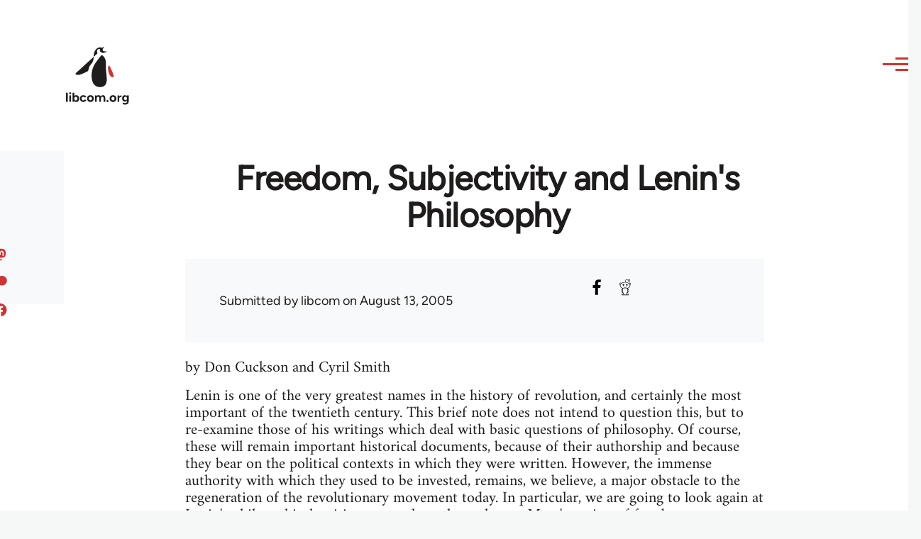

--- FILE ---
content_type: text/html; charset=UTF-8
request_url: https://libcom.org/library/freedom-subjectivity-lenin-philosophy-cyril-smith
body_size: 27056
content:
<!DOCTYPE html>
<html lang="en" dir="ltr" prefix="og: https://ogp.me/ns#" style="--color--primary-hue:202;--color--primary-saturation:79%;--color--primary-lightness:50">
  <head>
    <meta charset="utf-8" />
<link rel="canonical" href="https://libcom.org/library/freedom-subjectivity-lenin-philosophy-cyril-smith" />
<meta property="og:site_name" content="libcom.org" />
<meta property="og:url" content="https://libcom.org/library/freedom-subjectivity-lenin-philosophy-cyril-smith" />
<meta property="og:title" content="Freedom, Subjectivity and Lenin&#039;s Philosophy" />
<meta name="twitter:card" content="summary_large_image" />
<meta name="twitter:site" content="@libcomorg" />
<meta name="twitter:title" content="Freedom, Subjectivity and Lenin&#039;s Philosophy" />
<meta name="Generator" content="Drupal 10 (https://www.drupal.org)" />
<meta name="MobileOptimized" content="width" />
<meta name="HandheldFriendly" content="true" />
<meta name="viewport" content="width=device-width, initial-scale=1.0" />
<link rel="icon" href="/themes/custom/libcomolivero/favicon.ico" type="image/vnd.microsoft.icon" />

    <title>Freedom, Subjectivity and Lenin&#039;s Philosophy | libcom.org</title>
    <link rel="stylesheet" media="all" href="/sites/default/files/css/css_pNy69saVEtzUL53xILook1wwQXgcexoVcXaWiJMChr4.css?delta=0&amp;language=en&amp;theme=libcomolivero&amp;include=[base64]" />
<link rel="stylesheet" media="all" href="/sites/default/files/css/css_0v3hZ6XsH5RLii_E6IbQTjYsZwhFlvqFJzN9oqO_LEc.css?delta=1&amp;language=en&amp;theme=libcomolivero&amp;include=[base64]" />

    <script type="application/json" data-drupal-selector="drupal-settings-json">{"path":{"baseUrl":"\/","pathPrefix":"","currentPath":"node\/1275","currentPathIsAdmin":false,"isFront":false,"currentLanguage":"en"},"pluralDelimiter":"\u0003","gtag":{"tagId":"","consentMode":false,"otherIds":[],"events":[],"additionalConfigInfo":[]},"suppressDeprecationErrors":true,"ajaxPageState":{"libraries":"[base64]","theme":"libcomolivero","theme_token":null},"ajaxTrustedUrl":{"\/search":true},"gtm":{"tagId":null,"settings":{"data_layer":"dataLayer","include_classes":false,"allowlist_classes":"google\nnonGooglePixels\nnonGoogleScripts\nnonGoogleIframes","blocklist_classes":"customScripts\ncustomPixels","include_environment":false,"environment_id":"","environment_token":""},"tagIds":["GTM-KJDB44P"]},"user":{"uid":0,"permissionsHash":"7a6309ff163e3eca974e956dff0b629e6d4fb24ef3b815db70d7f5a1d116d476"}}</script>
<script src="/sites/default/files/js/js_VzAhk6ByYS47lkkKX4m5Lvxmm4Sx7n2SzIWD0ao2WZQ.js?scope=header&amp;delta=0&amp;language=en&amp;theme=libcomolivero&amp;include=eJxdiEEOgCAMwD6E8CQzdSwYtpmNoP5eTxq9NG2zSoMdXRlTfj16pzgZyOKBVKni2IAS3fh3hBWO7-SgtXQ0TbMyozR_hkAvBK2oDJsVBjsvANIy3A"></script>
<script src="/libraries/fontawesome/js/fontawesome.min.js?v=6.4.2" defer></script>
<script src="/libraries/fontawesome/js/brands.min.js?v=6.4.2" defer></script>
<script src="/modules/contrib/google_tag/js/gtag.js?t5x15m"></script>
<script src="/modules/contrib/google_tag/js/gtm.js?t5x15m"></script>

    
<link rel="preload" href="/themes/custom/libcomolivero/fonts/Figtree-VariableFont_wght.ttf" as="font" type="font/ttf" crossorigin>
<link rel="preload" href="/themes/custom/libcomolivero/fonts/Amiri-Regular.ttf" as="font" type="font/ttf" crossorigin>
<link rel="preload" href="/themes/custom/libcomolivero/fonts/Amiri-Bold.ttf" as="font" type="font/ttf" crossorigin>
    <noscript><link rel="stylesheet" href="/core/themes/olivero/css/components/navigation/nav-primary-no-js.css?t5x15m" />
</noscript>
  </head>
  <body class="path-node page-node-type-article">
        <a href="#main-content" class="visually-hidden focusable skip-link">
      Skip to main content
    </a>
    <noscript><iframe src="https://www.googletagmanager.com/ns.html?id=GTM-KJDB44P"
                  height="0" width="0" style="display:none;visibility:hidden"></iframe></noscript>

      <div class="dialog-off-canvas-main-canvas" data-off-canvas-main-canvas>
    
<div id="page-wrapper" class="page-wrapper">
  <div id="page">

          <header id="header" class="site-header" data-drupal-selector="site-header" role="banner">

                <div class="site-header__fixable" data-drupal-selector="site-header-fixable">
          <div class="site-header__initial">
            <button class="sticky-header-toggle" data-drupal-selector="sticky-header-toggle" role="switch" aria-controls="site-header__inner" aria-label="Sticky header" aria-checked="false">
              <span class="sticky-header-toggle__icon">
                <span></span>
                <span></span>
                <span></span>
              </span>
            </button>
          </div>

                    <div id="site-header__inner" class="site-header__inner" data-drupal-selector="site-header-inner">
            <div class="container site-header__inner__container">

              


<div id="block-libcomolivero-site-branding" class="site-branding--bg-white site-branding block block-system block-system-branding-block">
  
    
    <div class="site-branding__inner">
          <a href="/" rel="home" class="site-branding__logo">
        <img src="/themes/custom/libcomolivero/primary-logo.svg" alt="Home" width="209px" height="197px" />
      </a>
              <div class="site-branding__text">
        <div class="site-branding__name">
          <a href="/" title="Home" rel="home">libcom.org</a>
        </div>
      </div>
      </div>
</div>

<div class="header-nav-overlay" data-drupal-selector="header-nav-overlay"></div>


                              <div class="mobile-buttons" data-drupal-selector="mobile-buttons">
                  <button class="mobile-nav-button" data-drupal-selector="mobile-nav-button" aria-label="Main Menu" aria-controls="header-nav" aria-expanded="false">
                    <span class="mobile-nav-button__label">Menu</span>
                    <span class="mobile-nav-button__icon"></span>
                  </button>
                </div>

                <div id="header-nav" class="header-nav" data-drupal-selector="header-nav">
                  


<div class="views-exposed-form form--inline block block-views block-views-exposed-filter-blockarticle-search-page-1" data-drupal-selector="views-exposed-form-article-search-page-1" id="block-exposedformarticle-searchpage-1-2">
  
    
      <div class="block__content">
      <form action="/search" method="get" id="views-exposed-form-article-search-page-1" accept-charset="UTF-8">
  <div class="js-form-item form-item js-form-type-textfield form-item-search-api-fulltext js-form-item-search-api-fulltext form-no-label">
        <input placeholder="search libcom.org" data-drupal-selector="edit-search-api-fulltext" type="text" id="edit-search-api-fulltext" name="search_api_fulltext" value="" size="30" maxlength="128" class="form-text form-element form-element--type-text form-element--api-textfield" />

        </div>
<div data-drupal-selector="edit-actions" class="form-actions js-form-wrapper form-wrapper" id="edit-actions"><input class="button--primary button js-form-submit form-submit" data-drupal-selector="edit-submit-article-search" type="submit" id="edit-submit-article-search" value="Search" />
</div>


</form>

    </div>
  </div>
<nav  id="block-libcomolivero-main-menu" class="primary-nav block block-menu navigation menu--main" aria-labelledby="block-libcomolivero-main-menu-menu" role="navigation">
            
  <h2 class="visually-hidden block__title" id="block-libcomolivero-main-menu-menu">Main navigation</h2>
  
        


          
        
    <ul  class="menu primary-nav__menu primary-nav__menu--level-1" data-drupal-selector="primary-nav-menu--level-1">
            
                          
        
        
        <li class="primary-nav__menu-item primary-nav__menu-item--link primary-nav__menu-item--level-1">
                              
                      <a href="/recent" class="primary-nav__menu-link primary-nav__menu-link--link primary-nav__menu-link--level-1" data-drupal-selector="primary-nav-menu-link-has-children" data-drupal-link-system-path="recent">            <span class="primary-nav__menu-link-inner primary-nav__menu-link-inner--level-1">Recent</span>
          </a>

            
                  </li>
      
                          
        
        
        <li class="primary-nav__menu-item primary-nav__menu-item--link primary-nav__menu-item--level-1">
                              
                      <a href="/article/donate" class="primary-nav__menu-link primary-nav__menu-link--link primary-nav__menu-link--level-1" data-drupal-selector="primary-nav-menu-link-has-children" data-drupal-link-system-path="node/10591">            <span class="primary-nav__menu-link-inner primary-nav__menu-link-inner--level-1">Donate</span>
          </a>

            
                  </li>
      
                          
        
        
        <li class="primary-nav__menu-item primary-nav__menu-item--link primary-nav__menu-item--level-1">
                              
                      <a href="/collections" class="primary-nav__menu-link primary-nav__menu-link--link primary-nav__menu-link--level-1" data-drupal-selector="primary-nav-menu-link-has-children" data-drupal-link-system-path="collections">            <span class="primary-nav__menu-link-inner primary-nav__menu-link-inner--level-1">Collections</span>
          </a>

            
                  </li>
      
                          
        
        
        <li class="primary-nav__menu-item primary-nav__menu-item--link primary-nav__menu-item--level-1">
                              
                      <a href="/article/libcom-introductory-guide" class="primary-nav__menu-link primary-nav__menu-link--link primary-nav__menu-link--level-1" data-drupal-selector="primary-nav-menu-link-has-children" data-drupal-link-system-path="node/11217">            <span class="primary-nav__menu-link-inner primary-nav__menu-link-inner--level-1">Introductions</span>
          </a>

            
                  </li>
      
                          
        
        
        <li class="primary-nav__menu-item primary-nav__menu-item--link primary-nav__menu-item--level-1">
                              
                      <a href="/article/organise" class="primary-nav__menu-link primary-nav__menu-link--link primary-nav__menu-link--level-1" data-drupal-selector="primary-nav-menu-link-has-children" data-drupal-link-system-path="node/23964">            <span class="primary-nav__menu-link-inner primary-nav__menu-link-inner--level-1">Organise</span>
          </a>

            
                  </li>
      
                          
        
        
        <li class="primary-nav__menu-item primary-nav__menu-item--link primary-nav__menu-item--level-1">
                              
                      <a href="/article/libcomorg-introduction" class="primary-nav__menu-link primary-nav__menu-link--link primary-nav__menu-link--level-1" data-drupal-selector="primary-nav-menu-link-has-children" data-drupal-link-system-path="node/9957">            <span class="primary-nav__menu-link-inner primary-nav__menu-link-inner--level-1">About</span>
          </a>

            
                  </li>
          </ul>
  


  </nav>


                  

  <div class="region region--secondary-menu">
    <nav  id="block-libcomolivero-account-menu" class="block block-menu navigation menu--account secondary-nav" aria-labelledby="block-libcomolivero-account-menu-menu" role="navigation">
            
  <span class="visually-hidden" id="block-libcomolivero-account-menu-menu">User account menu</span>
  
        


          <ul class="menu secondary-nav__menu secondary-nav__menu--level-1">
            
                          
        
        
        <li class="secondary-nav__menu-item secondary-nav__menu-item--link secondary-nav__menu-item--level-1">
          <a href="/user/login" class="secondary-nav__menu-link secondary-nav__menu-link--link secondary-nav__menu-link--level-1" data-drupal-link-system-path="user/login">Log in / Register</a>

                  </li>
          </ul>
  


  </nav>

  </div>

                </div>
                          </div>
          </div>
        </div>
      </header>
    
    <div id="main-wrapper" class="layout-main-wrapper layout-container">
      <div id="main" class="layout-main">
        <div class="main-content">
          <a id="main-content" tabindex="-1"></a>
          
  <div class="region region--hero">
    

<div id="block-libcomolivero-page-title" class="block block-core block-page-title-block">
  
  

  <h1 class="title page-title"><span>
  Freedom, Subjectivity and Lenin&#039;s Philosophy
</span>
</h1>


  
</div>

  </div>

          <div class="main-content__container container">
            

  <div class="region region--highlighted grid-full layout--pass--content-medium">
    <div data-drupal-messages-fallback class="hidden messages-list"></div>

  </div>

            

                          <main role="main">
                
                

  <div class="region region--content grid-full layout--pass--content-medium" id="content">
    

<div id="block-libcomolivero-content" class="block block-system block-system-main-block">
  
    
      <div class="block__content">
      

<article data-history-node-id="1275" class="node node--type-article grid-full ie11-autorow node--promoted node--view-mode-full">
  <header class="layout--content-narrow">
    
          
  </header>
  <div class="node__content layout--content-narrow">
          <div class="layout layout--onecol">
    <div  class="layout__region layout__region--content">
      

<div class="block block-layout-builder block-extra-field-blocknodearticlecontent-moderation-control">
  
    
      <div class="block__content">
      
    </div>
  </div>

    </div>
  </div>
  <div class="layout layout--twocol-section layout--twocol-section--67-33 grey-bg">

          <div  class="layout__region layout__region--first">
        

<div class="block block-layout-builder block-field-blocknodearticleuid">
  
    
      <div class="block__content">
      
  
            <div class="field field--name-uid field--type-entity-reference field--label-hidden field__item"><footer>
  
  <div>
    Submitted by <span>libcom</span> on August 13, 2005
  </div>
</footer>
</div>
      
    </div>
  </div>

      </div>
    
          <div  class="layout__region layout__region--second">
        

<div class="block block-better-social-sharing-buttons block-social-sharing-buttons-block">
  
    
      <div class="block__content">
      

    
    
<div style="display: none"><svg aria-hidden="true" style="position: absolute; width: 0; height: 0; overflow: hidden;" version="1.1" xmlns="http://www.w3.org/2000/svg" xmlns:xlink="http://www.w3.org/1999/xlink">
  <defs>
    <symbol id="copy" viewBox="0 0 64 64">
      <path d="M44.697 36.069l6.337-6.337c4.623-4.622 4.623-12.143 0-16.765-4.622-4.623-12.143-4.623-16.765 0l-9.145 9.145c-4.622 4.622-4.622 12.143 0 16.765 0.683 0.683 1.43 1.262 2.22 1.743l4.895-4.896c-0.933-0.223-1.817-0.694-2.543-1.419-2.101-2.101-2.101-5.52 0-7.62l9.145-9.145c2.101-2.101 5.52-2.101 7.62 0s2.101 5.52 0 7.62l-2.687 2.687c1.107 2.605 1.413 5.471 0.922 8.223z"></path>
      <path d="M19.303 27.931l-6.337 6.337c-4.623 4.622-4.623 12.143 0 16.765 4.622 4.623 12.143 4.623 16.765 0l9.144-9.145c4.623-4.622 4.622-12.143 0-16.765-0.682-0.683-1.429-1.262-2.22-1.743l-4.895 4.896c0.932 0.224 1.816 0.693 2.543 1.419 2.101 2.101 2.101 5.519 0 7.621l-9.145 9.145c-2.101 2.101-5.52 2.101-7.62 0s-2.101-5.52 0-7.62l2.687-2.687c-1.108-2.605-1.413-5.471-0.922-8.223z"></path>
    </symbol>
    <symbol id="email" viewBox="0 0 64 64">
      <path d="M32 35.077l18.462-16h-36.924zM27.013 33.307l4.987 4.091 4.909-4.093 13.553 11.617h-36.924zM12.307 43.693v-23.386l13.539 11.693zM51.693 43.693v-23.386l-13.539 11.693z"></path>
    </symbol>
    <symbol id="evernote" viewBox="0 0 64 64">
      <path d="M47.093 19.16c-0.296-1.572-1.239-2.346-2.090-2.651-0.919-0.329-2.783-0.671-5.125-0.944-1.884-0.221-4.099-0.202-5.437-0.162-0.161-1.090-0.932-2.087-1.794-2.431-2.299-0.917-5.853-0.696-6.765-0.443-0.724 0.201-1.527 0.613-1.974 1.247-0.3 0.424-0.493 0.967-0.494 1.725 0 0.429 0.012 1.441 0.023 2.339 0.011 0.901 0.023 1.708 0.023 1.713-0 0.802-0.656 1.455-1.469 1.456h-3.728c-0.796 0-1.403 0.133-1.867 0.342s-0.794 0.492-1.044 0.826c-0.498 0.662-0.585 1.481-0.583 2.315 0 0 0.008 0.682 0.173 2.002 0.138 1.021 1.255 8.158 2.317 10.328 0.411 0.845 0.685 1.196 1.494 1.568 1.801 0.764 5.915 1.615 7.843 1.859 1.924 0.244 3.133 0.757 3.852-0.74 0.003-0.004 0.145-0.372 0.339-0.913 0.625-1.878 0.712-3.544 0.712-4.75 0-0.123 0.181-0.128 0.181 0 0 0.851-0.164 3.864 2.131 4.672 0.906 0.319 2.785 0.602 4.695 0.825 1.727 0.197 2.98 0.871 2.98 5.264 0 2.672-0.566 3.039-3.525 3.039-2.399 0-3.313 0.062-3.313-1.828 0-1.527 1.524-1.367 2.653-1.367 0.504 0 0.138-0.372 0.138-1.314 0-0.937 0.591-1.479 0.032-1.493-3.905-0.107-6.201-0.005-6.201 4.837 0 4.396 1.696 5.212 7.238 5.212 4.345 0 5.876-0.141 7.67-5.66 0.355-1.090 1.213-4.415 1.733-9.998 0.328-3.531-0.31-14.186-0.816-16.875v0zM39.52 30.936c-0.537-0.019-1.053 0.015-1.534 0.092 0.135-1.084 0.587-2.416 2.187-2.361 1.771 0.061 2.020 1.721 2.026 2.845-0.747-0.331-1.672-0.541-2.679-0.576v0zM18.088 19.935h3.73c0.213 0 0.386-0.173 0.386-0.383 0-0.002-0.045-3.169-0.045-4.050v-0.011c0-0.723 0.153-1.355 0.42-1.883l0.127-0.237c-0.014 0.002-0.029 0.010-0.043 0.023l-7.243 7.122c-0.014 0.012-0.023 0.027-0.027 0.042 0.15-0.074 0.354-0.174 0.384-0.186 0.631-0.283 1.396-0.437 2.311-0.437v0z"></path>
    </symbol>
    <symbol id="facebook" viewBox="0 0 64 64">
      <path d="M27.397 53.72v-19.723h-6.647v-8.052h6.647v-6.762c0-4.918 3.987-8.904 8.904-8.904h6.949v7.24h-4.972c-1.563 0-2.829 1.267-2.829 2.829v5.597h7.677l-1.061 8.052h-6.616v19.723z"></path>
    </symbol>
    <symbol id="linkedin" viewBox="0 0 64 64">
      <path d="M14.537 25.873h7.435v23.896h-7.434v-23.896zM18.257 13.995c2.375 0 4.305 1.929 4.305 4.306s-1.929 4.307-4.305 4.307c-0.001 0-0.002 0-0.003 0-2.378 0-4.305-1.927-4.305-4.305 0-0.001 0-0.001 0-0.002v0c0-0 0-0.001 0-0.002 0-2.378 1.927-4.305 4.305-4.305 0.001 0 0.002 0 0.004 0h-0zM26.631 25.873h7.119v3.267h0.102c0.99-1.879 3.413-3.86 7.027-3.86 7.52 0 8.909 4.948 8.909 11.384v13.106h-7.425v-11.621c0-2.771-0.048-6.336-3.86-6.336-3.864 0-4.453 3.020-4.453 6.138v11.819h-7.418v-23.896z"></path>
    </symbol>
    <symbol id="messenger" viewBox="0 0 64 64">
      <path d="M32 8.765c-12.703 0-23 9.63-23 21.508 0 6.758 3.332 12.787 8.544 16.73v8.231l7.849-4.354c1.972 0.571 4.238 0.9 6.58 0.9 0.009 0 0.019 0 0.028 0h-0.002c12.703 0 23-9.629 23-21.508s-10.297-21.508-23-21.508zM34.422 37.607l-5.949-6.18-11.456 6.335 12.56-13.328 5.949 6.18 11.455-6.335-12.559 13.329z"></path>
    </symbol>
    <symbol id="pinterest" viewBox="0 0 64 64">
      <path d="M45.873 25.872c0 8.078-4.487 14.11-11.108 14.11-2.222 0-4.313-1.203-5.030-2.568 0 0-1.195 4.745-1.448 5.66-0.89 3.233-3.512 6.47-3.715 6.737-0.142 0.182-0.457 0.125-0.49-0.117-0.058-0.413-0.725-4.495 0.063-7.825 0.395-1.67 2.648-11.218 2.648-11.218s-0.657-1.315-0.657-3.258c0-3.052 1.77-5.329 3.97-5.329 1.872 0 2.778 1.405 2.778 3.090 0 1.884-1.198 4.698-1.818 7.306-0.517 2.185 1.095 3.965 3.25 3.965 3.9 0 6.525-5.010 6.525-10.945 0-4.511-3.037-7.89-8.565-7.89-6.242 0-10.135 4.657-10.135 9.86 0 1.793 0.53 3.058 1.358 4.036 0.38 0.45 0.435 0.632 0.297 1.149-0.102 0.38-0.325 1.29-0.422 1.653-0.135 0.52-0.558 0.708-1.030 0.515-2.875-1.175-4.215-4.325-4.215-7.865 0-5.849 4.933-12.86 14.713-12.86 7.862 0 13.032 5.686 13.032 11.793z"></path>
    </symbol>
    <symbol id="print" viewBox="0 0 64 64">
      <path d="M14 22h38v-12c0-2.2-1.8-4-4-4h-30c-2.2 0-4 1.8-4 4v12zM12 54h-2c-3.4 0-6-2.6-6-6v-18c0-3.4 2.6-6 6-6h46c3.4 0 6 2.6 6 6v18c0 3.4-2.6 6-6 6h-2v-16h-42v16zM14 40h38v16c0 2.2-1.8 4-4 4h-30c-2.2 0-4-1.8-4-4v-16zM50 34c1.2 0 2-0.8 2-2s-0.8-2-2-2-2 0.8-2 2c0 1.2 0.8 2 2 2v0zM18 46v2h30v-2h-30zM18 52v2h30v-2h-30z"></path>
    </symbol>
    <symbol id="reddit" viewBox="0 0 64 64">
      <path d="M29.37 25.258c-0.001-1.233-1.001-2.232-2.233-2.233h-0c-1.233 0.002-2.231 1.001-2.232 2.233v0c0.001 1.232 1 2.231 2.232 2.233h0c1.233-0.001 2.232-1 2.233-2.232v-0zM36.861 23.023c-1.233 0.001-2.233 1.001-2.234 2.234v0c0.001 1.233 1.001 2.232 2.234 2.233h0c1.233-0.001 2.233-1 2.235-2.233v-0c-0.001-1.234-1.001-2.233-2.235-2.235h-0zM36.33 30.723c-0.843 0.842-2.272 1.252-4.33 1.252-2.059 0-3.487-0.41-4.329-1.252-0.112-0.112-0.267-0.182-0.439-0.182-0.343 0-0.62 0.278-0.62 0.62 0 0.171 0.069 0.326 0.182 0.439v0c1.087 1.086 2.801 1.615 5.206 1.615s4.119-0.529 5.207-1.615c0.112-0.112 0.182-0.267 0.182-0.439 0-0.343-0.278-0.62-0.62-0.62-0.171 0-0.326 0.069-0.438 0.181v0z"></path>
      <path d="M48.13 22.825c0-2.023-1.645-3.668-3.667-3.668-0.933 0-1.785 0.352-2.432 0.927-2.488-1.602-5.705-2.54-9.149-2.677l1.89-5.977 5.142 1.21c0.012 1.66 1.359 3.002 3.020 3.004h0c1.669-0.002 3.021-1.354 3.023-3.022v-0c-0.002-1.669-1.355-3.021-3.023-3.022h-0c-1.235 0.002-2.297 0.743-2.766 1.806l-0.008 0.019-5.664-1.334c-0.043-0.011-0.092-0.017-0.143-0.017-0.276 0-0.509 0.18-0.59 0.429l-0.001 0.004-2.178 6.887c-3.619 0.067-7.015 1.015-9.613 2.69-0.642-0.576-1.495-0.927-2.431-0.927-0.001 0-0.001 0-0.002 0h0c-2.022 0-3.668 1.645-3.668 3.668 0.001 1.332 0.712 2.498 1.775 3.139l0.016 0.009c-0.055 0.343-0.083 0.692-0.083 1.042 0 2.622 1.535 5.068 4.324 6.889 0.887 0.579 1.87 1.071 2.923 1.473-2.056 0.98-3.511 3.366-3.511 6.148 0 3.142 1.858 5.778 4.34 6.455 0.194 0.605 0.409 1.181 0.644 1.723-0.103-0.008-0.224-0.014-0.345-0.014h-0.001c-2.232 0-4.047 1.525-4.047 3.398 0 0.28 0.049 0.57 0.151 0.885 0.083 0.251 0.316 0.429 0.59 0.429 0 0 0 0 0 0h18.617c0.272 0 0.512-0.176 0.593-0.435 0.101-0.325 0.148-0.603 0.148-0.879 0-1.873-1.816-3.398-4.050-3.398-0.084 0-0.166 0.002-0.248 0.007 0.234-0.54 0.449-1.114 0.641-1.715 2.483-0.676 4.34-3.313 4.34-6.455 0-2.782-1.456-5.168-3.511-6.148 1.053-0.402 2.036-0.894 2.922-1.472 2.788-1.82 4.325-4.267 4.325-6.889 0-0.351-0.029-0.698-0.083-1.042 1.079-0.651 1.789-1.817 1.79-3.148v-0zM44.717 12.623c0 0.982-0.8 1.781-1.783 1.781-0.983-0.001-1.78-0.798-1.78-1.781v-0c0.001-0.983 0.797-1.78 1.78-1.782h0c0.983 0 1.783 0.8 1.783 1.782zM40.763 53.086c0 0.024-0.001 0.048-0.002 0.074h-5.255c0.559-0.577 1.072-1.288 1.533-2.11 0.275-0.077 0.59-0.121 0.915-0.121h0c1.549 0 2.809 0.968 2.809 2.157zM25.951 50.928c0.363 0 0.709 0.053 1.026 0.15 0.456 0.81 0.965 1.511 1.516 2.081h-5.347c-0.002-0.022-0.002-0.047-0.003-0.073v-0c0-1.19 1.259-2.157 2.807-2.157zM33.535 53.16h-3.070c-2.758-1.578-4.745-7.083-4.745-13.203 0-1.446 0.111-2.847 0.314-4.168 1.849 0.559 3.875 0.854 5.967 0.854s4.118-0.296 5.969-0.855c0.199 1.245 0.313 2.681 0.313 4.144 0 0.008 0 0.017 0 0.025v-0.001c0 6.12-1.987 11.625-4.746 13.203zM24.628 36.941c-0.096 0.903-0.15 1.951-0.15 3.012 0 0.001 0 0.002 0 0.003v-0c0 2.325 0.27 4.55 0.756 6.537-1.573-0.813-2.681-2.733-2.681-4.968 0-1.935 0.831-3.634 2.075-4.583zM38.764 46.493c0.487-1.987 0.757-4.212 0.757-6.538 0-1.036-0.053-2.043-0.15-3.015 1.243 0.949 2.075 2.648 2.075 4.584 0 2.236-1.108 4.157-2.681 4.969zM32 35.403c-7.268 0-13.181-3.762-13.181-8.387s5.913-8.387 13.181-8.387 13.181 3.762 13.181 8.386c0 4.625-5.913 8.388-13.181 8.388zM19.538 20.398c0.514 0 0.991 0.162 1.384 0.435-1.416 1.128-2.41 2.444-2.928 3.861-0.541-0.447-0.883-1.118-0.883-1.869 0-0 0-0 0-0v0c0.002-1.34 1.087-2.425 2.426-2.427h0zM43.078 20.833c0.385-0.272 0.864-0.436 1.381-0.436 0.001 0 0.002 0 0.004 0h-0c1.34 0.002 2.425 1.087 2.426 2.427v0c0 0.752-0.345 1.424-0.883 1.869-0.518-1.418-1.511-2.732-2.928-3.86z"></path>
    </symbol>
    <symbol id="tumblr" viewBox="0 0 64 64">
      <path d="M36.813 51.2c3.843 0 7.65-1.368 8.909-3.025l0.252-0.332-2.382-7.060c-0.022-0.064-0.082-0.109-0.152-0.109-0 0-0.001 0-0.001 0h-5.32c-0.001 0-0.002 0-0.003 0-0.072 0-0.133-0.049-0.152-0.115l-0-0.001c-0.062-0.235-0.099-0.523-0.105-0.879v-8.633c0-0.089 0.072-0.16 0.161-0.16h6.26c0.089 0 0.161-0.072 0.161-0.161v0-8.833c-0-0.089-0.072-0.16-0.161-0.16 0 0 0 0 0 0h-6.233c0 0 0 0 0 0-0.088 0-0.16-0.072-0.16-0.16 0-0 0-0 0-0v0-8.61c-0.001-0.088-0.072-0.16-0.161-0.16-0 0-0 0-0.001 0v0h-10.931c-0.942 0.016-1.712 0.73-1.815 1.647l-0.001 0.008c-0.546 4.443-2.584 7.11-6.415 8.39l-0.427 0.142c-0.064 0.022-0.11 0.082-0.11 0.152v7.585c0 0.088 0.073 0.16 0.161 0.16h3.912v9.341c0 7.457 5.165 10.975 14.713 10.975zM44.134 47.596c-1.199 1.154-3.66 2.010-6.019 2.050-0.089 0.002-0.176 0.002-0.264 0.002h-0.001c-7.758-0.001-9.828-5.922-9.828-9.422v-10.752c0-0.089-0.072-0.16-0.16-0.16v0h-3.752c-0 0-0 0-0 0-0.088 0-0.16-0.072-0.16-0.16 0-0 0-0 0-0v0-4.898c0-0.066 0.041-0.124 0.102-0.148 4.009-1.561 6.248-4.662 6.838-9.459 0.032-0.267 0.253-0.274 0.255-0.274h5.008c0.089 0 0.16 0.072 0.16 0.161v8.61c0 0 0 0 0 0 0 0.088 0.072 0.16 0.16 0.16 0 0 0 0 0.001 0v0h6.233c0 0 0 0 0 0 0.088 0 0.16 0.072 0.16 0.16 0 0 0 0.001 0 0.001v-0 5.688c0 0 0 0 0 0 0 0.088-0.072 0.16-0.16 0.16 0 0 0 0 0 0h-6.26c-0 0-0.001 0-0.001 0-0.088 0-0.16 0.072-0.16 0.16 0 0 0 0 0 0v0 10.22c0.038 2.301 1.151 3.468 3.31 3.468 0.87 0 1.867-0.203 2.777-0.55 0.017-0.007 0.037-0.011 0.058-0.011 0.069 0 0.128 0.045 0.15 0.107l0 0.001 1.593 4.72c0.020 0.060 0.006 0.126-0.040 0.169z"></path>
    </symbol>
    <symbol id="x" viewBox="0 0 128 128">
      <path d="M16.4,16l37.2,52.9L16,112h8.5l32.7-37.6L83.5,112H112L72.9,56.2L107.8,16h-8.5L69.1,50.7 L44.7,16H16.4z M28.4,22.6h13.1l58.2,82.7H86.4L28.4,22.6z"></path>
    </symbol>
    <symbol id="whatsapp" viewBox="0 0 64 64">
      <path d="M14.080 50.007l2.532-9.248c-1.498-2.553-2.383-5.623-2.383-8.899 0-0.008 0-0.015 0-0.023v0.001c0.004-9.84 8.009-17.845 17.845-17.845 4.774 0.002 9.255 1.861 12.623 5.234 3.37 3.372 5.224 7.856 5.222 12.625-0.004 9.839-8.010 17.845-17.845 17.845 0 0 0.001 0 0 0h-0.008c-3.126-0-6.065-0.805-8.619-2.219l0.091 0.046-9.46 2.482zM23.978 44.294l0.542 0.322c2.158 1.299 4.763 2.068 7.548 2.068 0 0 0.001 0 0.001 0h0.006c8.175 0 14.829-6.654 14.832-14.832 0.002-3.963-1.54-7.689-4.34-10.493s-6.525-4.348-10.486-4.35c-8.181 0-14.835 6.654-14.838 14.831 0 0.007 0 0.015 0 0.023 0 2.918 0.845 5.638 2.303 7.93l-0.036-0.060 0.353 0.562-1.498 5.473 5.613-1.472z"></path>
      <path d="M41.065 36.095c-0.111-0.186-0.408-0.297-0.854-0.521-0.447-0.223-2.639-1.301-3.047-1.45s-0.706-0.224-1.004 0.222c-0.297 0.447-1.151 1.452-1.411 1.748s-0.52 0.335-0.967 0.112c-0.446-0.223-1.882-0.694-3.585-2.213-1.326-1.182-2.221-2.642-2.48-3.088s-0.028-0.688 0.195-0.91c0.201-0.2 0.446-0.521 0.669-0.781s0.297-0.447 0.446-0.744c0.148-0.297 0.074-0.558-0.038-0.781s-1.003-2.418-1.375-3.311c-0.361-0.869-0.73-0.752-1.003-0.765-0.229-0.010-0.498-0.016-0.768-0.016-0.031 0-0.061 0-0.092 0h0.005c-0.297 0-0.78 0.112-1.189 0.558s-1.561 1.525-1.561 3.72c0 2.195 1.598 4.315 1.82 4.613s3.144 4.801 7.617 6.733c0.656 0.296 1.498 0.616 2.361 0.89l0.181 0.050c1.068 0.339 2.040 0.291 2.808 0.176 0.857-0.129 2.638-1.078 3.010-2.12s0.371-1.935 0.26-2.121z"></path>
    </symbol>
    <symbol id="xing" viewBox="-8 -8 80 80">
      <path d="M12.249 17.201l5.083 8.132-7.749 13.284c-0.703 1.204 0.165 2.716 1.559 2.716h6.001c0.949 0 1.827-0.504 2.304-1.324l7.74-13.285c0.499-0.855 0.481-1.916-0.043-2.756l-5.031-8.048c-0.485-0.78-1.34-1.253-2.26-1.253h-6.2c-1.301 0-2.095 1.432-1.404 2.535zM43.241 6.729l-15.9 29.333c-0.437 0.807-0.429 1.783 0.023 2.581l10.536 18.667c0.472 0.837 1.36 1.356 2.321 1.356h5.963c1.387 0 2.261-1.493 1.584-2.703l-10.436-18.631 15.775-29.123c0.703-1.299-0.237-2.877-1.715-2.877h-5.807c-0.977 0-1.877 0.536-2.344 1.396z"></path>
    </symbol>
    <symbol id="truth" viewBox="0 0 144 144">
      <path d="M140.401 45V13.5H53.1006V129.9H90.6006V45H140.401Z" fill="#08051B"/>
      <path d="M3 13.5H39V45H3V13.5Z" fill="#08051B"/>
      <path d="M104.399 98.3994H140.399V129.899H104.399V98.3994Z" fill="#08051B"/>
    </symbol>
    <symbol id="bluesky" viewBox="0 0 600 530">
      <path d="m135.72 44.03c66.496 49.921 138.02 151.14 164.28 205.46 26.262-54.316 97.782-155.54 164.28-205.46 47.98-36.021 125.72-63.892 125.72 24.795 0 17.712-10.155 148.79-16.111 170.07-20.703 73.984-96.144 92.854-163.25 81.433 117.3 19.964 147.14 86.092 82.697 152.22-122.39 125.59-175.91-31.511-189.63-71.766-2.514-7.3797-3.6904-10.832-3.7077-7.8964-0.0174-2.9357-1.1937 0.51669-3.7077 7.8964-13.714 40.255-67.233 197.36-189.63 71.766-64.444-66.128-34.605-132.26 82.697-152.22-67.108 11.421-142.55-7.4491-163.25-81.433-5.9562-21.282-16.111-152.36-16.111-170.07 0-88.687 77.742-60.816 125.72-24.795z"/>
    </symbol>
  </defs>
</svg>
</div>

<div class="social-sharing-buttons">
    <!-- Facebook share button -->
            <a href="https://www.facebook.com/sharer/sharer.php?u=https://libcom.org/library/freedom-subjectivity-lenin-philosophy-cyril-smith&title=Freedom%2C%20Subjectivity%20and%20Lenin%27s%20Philosophy" target="_blank" title="Share to Facebook" aria-label="Share to Facebook" class="social-sharing-buttons__button" rel="noopener">
            <svg width=32px height=32px style=border-radius:0px;>
                <use href="/modules/contrib/better_social_sharing_buttons/assets/dist/sprites/social-icons--no-color.svg#facebook" />
            </svg>
        </a>
    
    <!-- Twitter share button -->
    
    <!-- WhatsApp share button -->
    
    <!-- Facebook Messenger share button -->
    
    <!-- Pinterest share button -->
    
    <!-- Linkedin share button -->
    
    <!-- Digg share button -->
    
    <!-- StumbleUpon share button -->
    
    <!-- Slashdot share button -->
    
    <!-- Tumblr share button -->
    
    <!-- Reddit share button -->
            <a href="http://www.reddit.com/submit?url=https://libcom.org/library/freedom-subjectivity-lenin-philosophy-cyril-smith&title=Freedom%2C%20Subjectivity%20and%20Lenin%27s%20Philosophy" target="_blank" title="Share to Reddit" aria-label="Share to Reddit" class="social-sharing-buttons__button" rel="noopener">
            <svg width=32px height=32px style=border-radius:0px;>
                <use href="/modules/contrib/better_social_sharing_buttons/assets/dist/sprites/social-icons--no-color.svg#reddit" />
            </svg>
        </a>
    
    <!-- Evernote share button -->
    
    <!-- Email share button -->
    
    <!-- Copy link share button -->
    
  <!-- Print share button -->
  </div>

    </div>
  </div>

      </div>
    
  </div>
  <div class="layout layout--onecol">
    <div  class="layout__region layout__region--content">
      

<div class="block block-layout-builder block-field-blocknodearticlefield-body">
  
    
      <div class="block__content">
      
            <div class="text-content clearfix field field--name-field-body field--type-text-long field--label-hidden field__item"><p>by Don Cuckson and Cyril Smith</p>
<p>Lenin is one of the very greatest names in the history of revolution, and certainly the most important of the twentieth century. This brief note does not intend to question this, but to re-examine those of his writings which deal with basic questions of philosophy.  Of course, these will remain important historical documents, because of their authorship and because they bear on the political contexts in which they were written. However, the immense authority with which they used to be invested, remains, we believe, a major obstacle to the regeneration of the revolutionary movement today. In particular, we are going to look again at Lenin's philosophical writings to see how they relate to Marx's notion of freedom.</p>
<p>Hegel and Marx</p>
<p>Hegel put freedom at the centre of his understanding of humanity, its history, its political life and its self-consciousness. One strand of the eighteenth-century Enlightenment had believed that freedom belonged to the individual citizen. Hegel, with the benefit of the experience of the French Revolution, showed that this kind of freedom, simply the absence of restriction on the unrestricted free play of independent individual will, had shown its inadequacy: it was mere arbitrariness (Willkür). In a society of property-owners, wills necessarily clash, so that the outcome of their actions does not turn out to be what any of them had intended. Individualist freedom, which is purely formal and abstract, is ultimately tyrannical. For Hegel, concrete freedom was possible only in a political state in which Reason, reflecting on social life, showed how the millions of colliding wills were actually reconciled. Only in the modern state can the spirit of a nation unfold its potential and uncover its truth. 'The state is the actuality of concrete freedom'.</p>
<p>At every point Marx, simultaneously agrees and disagrees with Hegel. He bases his work on a very different conception of freedom. He supports Hegel's criticism of the Enlightenment, but sees that Hegel's analysis of the modern world ultimately tries to reconcile us to its inhumanity. In bourgeois society, based on the existence of private property in the means of production and the exploitation of the commodity labour-power, the collision between individuals and between classes enslaves them all to social relations over which they have no control. Under the domination of alien forces - powers like money, capital and the state - humans are condemned to live inhumanly. But that same social formation brings about material conditions which make it possible for humanity to liberate itself from these forces. When the proletariat fights against the oppression and exploitation of capital, it is demanding recognition of its humanity, and thus opening the way for the whole of society to free itself from all forms of alien social power. Humans, collectively and individually, will consciously make their own social forms, and this was the meaning of the entire history of class struggle. The communist revolution would bring about 'universal human emancipation'.</p>
<p>Communism, 'a free association of producers' (Capital), will transcend private property and the state. The free development of each individual will be the condition for the free development of all (Communist Manifesto), that is, of those social productive powers through which humans made themselves. Under all conditions, 'in changing nature, man changes his own nature' (Capital), but now this becomes a conscious act, 'the free development of individualities' (Grundrisse, German Ideology). Social individuals, each of them consciously embodying the sum total of the achievements of history, will live in a society 'worthy of and appropriate to our human nature' (Capital, Volume 3). The opposition between will and reason will be overcome, not in a philosophical system, but in revolution.</p>
<p>What the 'Friends of the People' Are</p>
<p>Something that we ex-Stalinists and ex-Bolshevik-Leninists often forgot about Lenin and Trotsky was that they received their basic Marxist education as members of the Second International. In general, the parties affiliated to the International were indifferent to philosophy, and Marxism was thought of chiefly as an 'economic doctrine'. What discussion of philosophy there was took the form of a vague assertion that 'matter was prior to consciousness', a crude atheism, and some kind of 'economic determinism'. Even Karl Kautsky, the theoretical leader of the International, had little more to offer on philosophical matters than a 'materialist conception of history'. The Russians were the exception, and Plekhanov was one of the few who contributed to philosophical questions. In 1891, his article 'On the 60th Anniversary of Hegel's Death' introduced the term 'dialectical materialism' for the first time, and in the International it became fashionable to repeat it as if it represented the ideas of Marx.</p>
<p>Before August 1914, Lenin was an enthusiastic supporter of Kautsky and his 'orthodox Marxism' on almost every issue, and, despite political disagreements, he took his philosophical lead from Plekhanov. In 1893, his book What the 'Friends of the People' Are was devoted to an attack, entirely on Plekhanovian lines, on the 'subjectivism' of the Narodnik Mikhailovsky. From the time when Plekhanov founded it, Russian 'Marxism' had based itself on the idea that capitalism was going to develop in Russia, whatever anyone wanted. This was in opposition to the Narodnik belief that this development could be by-passed by the actions of the Russian people. It was also quite the opposite of Marx's own view, who had great sympathy with 'People's Will', the Narodnik organisation.</p>
<p>In the 1890s, finding a philosophical foundation for such views was very important for the Russian revolutionary movement. In his book, Lenin wants to demonstrate the way that historical change is 'law-governed' and can be studied 'scientifically'. He vigorously rebuts Milhailovsky's attacks on the ideas of Marx, describing the latter as 'scientific sociology', resting on 'the conception that the development of the formations of society was a process of natural history'. Lenin contends that Marx's outlook was based on 'the reduction of social relations to production relations and of the latter to the level of the productive forces'. In contrast, his opponents, the 'subjectivists', 'came to a halt before man's social ideas and were unable to reduce them to material social relations'. [1]</p>
<p>Lenin leans very heavily upon the Second International's mechanical interpretation of the celebrated passage from the 1859 Preface to Marx's Critique of Political Economy. This presents Marx as an 'economic determinist', where the word 'determined', (in German, bestimmt), is given the meaning 'caused', although actually Marx uses it to mean 'limited'.</p>
<p>This is what Lenin, following Plekhanov, thinks is meant by Marxism being a science.</p>
<p>        The analysis of material social relations at once made it possible to observe recurrence and regularity and to generalise the systems of the various countries in the single fundamental concept: social formation. [2]</p>
<p>Lenin calls historical materialism a 'hypothesis', one which Marx was supposed to have confirmed by means of empirical observation. So Marxism is taken to be an 'exact science', something like physics or chemistry, abstracting 'laws' from historical data and testing 'hypotheses'.</p>
<p>To make this plausible, Lenin distinguishes between 'ideological social relations (ie such as, before taking shape, pass through man's consciousness)' and 'material social relations (ie ... those that take shape without passing through man's consciousness)'. [3] But in the 1859 Preface, Marx says nothing at all about historical laws. He does say that humans 'enter into definite (bestimmte), necessary relations, independent of their will', and that 'their social being determines their consciousness'. But this is all in the course of 'the social production of their life', that is, in activity which certainly 'passes through man's consciousness'. As the Preface points out, in considering such transformations,</p>
<p>        a distinction should always be made between the material transformations of the economic conditions of production, which can be established with the precision of natural science, and the legal, political, religious, aesthetic or philosophic - in short ideological - forms in which men become conscious of this conflict and fight it out.</p>
<p>In any case, Lenin forgets that the entire passage in the Preface is about an inhuman 'pre-history', which comes to an end with the overthrow of bourgeois society. It was actually in a well-known letter to the journal of this same Milhailovsky that Marx had denied that his historical analysis in Capital applied to Eastern Europe, or that he was propounding 'a supra-historical theory of history'. [4]</p>
<p>What does Marx mean by social relations being 'independent of the will' of the individuals who live under them? These relations have not been consciously determined by those individuals. 'Men make their own history, but they do not do it just as they please, they do not make it under circumstances chosen by themselves', as Marx put it on the first page of The Eighteenth Brumaire of Louis Napoleon. Social relations have been produced by the actions of millions of other people in the past, and take forms like money and capital, which are out of the control of anyone. The social forms in which people live do not cause them to act in ways which can be predicted like the phases of the moon - a notion quite foreign to Marx. Different individuals might live under similar 'conditions of existence (Existenzbedingungen)' but at the same time differ from each other in all kinds of ways. Each of them is a unique subject, even though treated as a thing by the power of capital.</p>
<p>In class society, consciousness and will are set against each other, and cannot be reconciled by Reason, as Hegel claimed. Thus the consciousness of these individuals is false consciousness. In such social forms, they are certainly limited by historical laws. But the necessity of these laws, Marx explains, is a 'vanishing necessity' (Grundrisse). Freedom has to be won through a struggle which challenges these laws, and communism means their disappearance.</p>
<p>In 1895, Lenin read The Holy Family, copying out many pages from the book, which had been published by Marx and Engels fifty years before, as part of their battle against the 'Left Hegelians'. Lenin notes, for example, the passage where Marx comments on the struggle between materialism and speculative metaphysics. The latter, writes Marx,</p>
<p>        will be defeated for ever by materialism, which has now been perfected by the work of speculation itself, and coincides with humanism. But, just as Feuerbach is the representative of materialism coinciding with humanism in the theoretical domain, so French and English socialism and communism represent materialism coinciding with humanism in the practical domain. [5]</p>
<p>Lenin offers no opposition to these ideas, although there had been no sign of Marx's humanism in What the 'Friends of the People' Are, including the idea that materialism has been 'perfected by the work of speculation'. Nor does he object to the comments on the materialism of Hobbes, which Marx condemns as 'geometric', 'mechanical', 'one-sided', 'misanthropic (Menschenfeindlich)' and 'ascetic'. In Hobbes, says Marx, 'knowledge based upon the senses loses its poetic blossom, it passes into the abstract experience of the geometrician.' 'Power and freedom are identical.' We shall see soon, however, that Lenin's later philosophical ideas come nowhere near to Marx's humanised materialism.</p>
<p>'What is to be done?'</p>
<p>The corollary to Lenin's heavy stress on 'objectivity' was that it left no room for subjectivity, for human values, that is, for freedom. But then how is revolution possible? In 'What is to be done?' (1902), Lenin has to discuss the political activity of the revolutionaries, that is, their subjective activity. His answer - ultimately, the only possible answer such an outlook can give - is to adopt Kautsky's formula about the revolutionaries bringing socialist consciousness into the proletariat 'from without'. However, neither Lenin nor Kautsky ever discuss how this consciousness itself develops. Later Leninists, who made much more of this booklet than Lenin himself had done, were to talk of the Party being 'the subjective factor' in the socialist revolution, setting subjective and objective conditions for socialism in opposition to each other.</p>
<p>Subjectivity was squeezed out of Marx's account of society, presented as an 'objective explanation of history', while the activity of the revolutionaries seemed to be devoid of objective foundation. Basing themselves on this opposition between will and consciousness, the theorists of the Second International, Lenin among them, excluded the possibility of Marx's central idea: 'universal human emancipation'. Thus they walled themselves off from Marx's conception of social practice, an activity which is simultaneously subjective and objective, combining will, intellect and imagination, and whose most important instance is revolution.</p>
<p>Materialism and Empirio-Criticism</p>
<p>After the defeat of the 1905 revolution in Russia, the Bolshevik faction was wracked by acute philosophical battles. Bogdanov, a leader of Lenin's 'Bolshevik' faction from its beginning, wrote a great deal on philosophical questions, leaning towards the ideas of the philosophers of science Mach and Avenarius. Lenin agreed that such matters were outside the discipline of the faction. Then Plekhanov, in his book Materialismus Militans, launched an attack on Machism and its opposition to 'dialectical materialism', accusing Lenin's faction of 'subjectivism'. In 1908, Lenin responded with Materialism and Empirio-Criticism, his own parallel attack on Bogdanov and his co-thinkers, defending what he understood by materialism.</p>
<p>The book begins by claiming that 'Marx and Engels scores of times used the term dialectical materialism to describe their philosophical views'. [6] Of course, it cannot offer a single reference, for there are none. Lenin continually asserts the centrality of materialism, which he says is the primacy of 'matter' over consciousness [7], and identifies idealist philosophy with religion and 'ghost stories' [8].</p>
<p>He gives two completely contradictory definitions of 'matter'. In the first, 'matter is that which, acting upon our sense-organs, produces sensations' [9], while in the second, 'matter is a philosophical category denoting the objective reality which is given to man by his sensations and which is copied, photographed and reflected by his sensations, while existing independently of them.' [10] But how can a philosophical category 'produce sensations'? Such categories are the product of human thinking, and therefore cannot be 'primary' in Lenin's sense of the term, when he writes: 'The existence of matter does not depend on sensation. Matter is primary' [11]</p>
<p>Lenin is also wrong when he says that 'matter' acts upon our sense-organs. Firstly, it is not 'matter' which we perceive by means of our sense organs and our brains. I eat a fried egg and then I eat an apple. According to Lenin, the apple and the egg are both 'matter', which produces the sensation of taste. So why don't they taste the same? The answer is simple. When I eat a fried egg, I taste a fried egg, NOT 'matter'. As we all know, Lenin included, an egg is not an apple, and yes, surprise, surprise, they do taste differently. Nobody ever had either indigestion or constipation from eating a philosophical category.</p>
<p>Lenin is also wrong from the standpoint of Marx's First Thesis on Feuerbach, when he writes that 'matter' acts on our sense organs. This is precisely the view of what Marx calls the 'old materialism', for it conceives the object 'only in the form of contemplation'. Marx rescues subjectivity from Idealism. He conceives of looking, listening, touching, tasting and thinking as forms of human social activity, by means of which we change the world. For Lenin, as for the old materialists, sensation always seems to be a matter of the mental activity of isolated individuals.</p>
<p>Since he has evaded the question of subjectivity, Lenin is open to all the conundrums of bourgeois philosophy, especially the so-called 'mind-body problem', which return to haunt any such 'theory of knowledge'. Subjectivity and freedom, the way that humans create their own life-conditions, changing their own nature in transforming nature (Capital), are totally ignored. Of course, Lenin never had the opportunity to read Marx's 1844 Paris Manuscripts. But we can guess at his amazement if he had read this, for instance:</p>
<p>        Man appropriates his comprehensive essence in a comprehensive manner, that is to say, as a whole man. Each of his human relations to the world - seeing, hearing, smelling, feeling, thinking, observing, experiencing, wanting, acting, loving - in short, all the organs of his individual being ... are the manifestation of the human reality. [12]</p>
<p>For Marx, 'the forming of the five senses is a labour of the entire history of the world down to the present'. And what could Lenin's materialism have made of the statement that 'the abolition of private property is therefore the complete emancipation of all human senses and qualities, ...because these have become, subjectively and objectively human'? [13]. Nor did Lenin have the opportunity to read the German Ideology, where Marx and Engels explain where they start:</p>
<p>        The premises from which we begin are ... the real individuals, their activity and the</p>
<p>        material conditions under which they live, both those which they find already existing and those produced by their activity. They are the real individuals, their activity and the material conditions of their life, both those which they find already existing and those produced by their activity. These premises can thus be verified in a purely empirical way. [14]</p>
<p>There is no mention of 'matter' by Marx, for whom 'material conditions' comprise social relations, for instance, 'unsubstantial substances' like value, which do not contain a speck of matter. (Capital, Chapter 1.)</p>
<p>Plekhanov and Lenin liked to refer to the second of Marx's Theses, which is assumed by Lenin to make what he calls practice into a 'criterion for truth'.</p>
<p>        The question whether objective truth can be attributed to human thinking is not a question of theory but is a practical question. Man must prove the truth, ie the actuality and power, the 'this-sidedness' of his thinking in practice. The dispute over the actuality or non-actuality of thinking that is isolated from practice is a purely scholastic question.</p>
<p>In Materialism and Empirio-Criticism and elsewhere, Lenin appears to identify practice with the activity of material production, guided by natural science. This effectively reduces 'practice' to the activities of individuals. But for Marx it means the total practical life of society, especially the active relations between people, which is today perverted by bourgeois property relations. In reality, the thinking of the isolated individual, engaged in their own isolated activity, has no truth, no 'actuality and power'. Only when social practice is collectively comprehended by a community of social individuals, will their knowledge, be united with free activity, at once individual and social.</p>
<p>Lenin includes a brief section headed 'Freedom and Necessity' [15], based entirely on Engels' well-known remark that 'freedom is the appreciation of necessity'.</p>
<p>Engels attributes to Hegel the idea that 'necessity is blind, only insofar as it is not understood'. (Actually, Hegel has rather more to say than this.) Engels distinguishes between 'laws of external nature' and 'those which govern the bodily and mental existence of men themselves'. Unfortunately, Engels does not develop this        distinction, beyond the suggestion that these are 'two classes of laws which we can separate from each other at most only in thought but not in reality'. [16] Necessity for Lenin is never distinguished from natural necessity. But communism means overcoming a different kind of necessity, the inhuman workings of the alienated world of capital, by instituting the conscious, collective control of social forms.</p>
<p>Lenin's theoretical statements on these questions have been a complete diversion to the</p>
<p>        workers' movement, denying as they do Marx's ideas about human subjectivity. Millions</p>
<p>        of people who claimed allegiance to Marxism - including ourselves - were unable to grasp</p>
<p>        that the ideas of Materialism and Empirio-Criticism and those of Marx's First Thesis</p>
<p>        were in fact LOGICALLY INCOMPATIBLE. Lenin's enhanced reputation as a</p>
<p>        revolutionary led us to accept his ideas uncritically, and thus to fail to grasp the meaning</p>
<p>        and significance of those of Marx.</p>
<p>Three Sources and Three Component Parts of Marxism</p>
<p>Among its other implications, acceptance of the work of Kautsky and Plekhanov as authorities brought about great confusion regarding the origin of Marx's thought. In 1907, Kautsky gave a lecture on 'The Three Sources of Marxism', which Marx was supposed to have developed from German philosophy, English political economy and French utopianism. In his 1913 essay, Three Sources and Three Component Parts of Marxism, Lenin developed this notion still further. Marxism is presented as a 'doctrine', a 'comprehensive' and totally consistent set of ideas:</p>
<p>        The Marxist doctrine is omnipotent because it is true. It is comprehensive and harmonious, and provides men with an integral world outlook irreconcilable with any form of superstition, reaction or defence of bourgeois oppression. [17]</p>
<p>This contrasts sharply with Marx's own assessment of his work, which he always refused to think of either as complete, or as a 'doctrine'. Indeed, how is it possible for a conception of revolution to be a total, unchanging 'orthodoxy'?</p>
<p>Lenin begins with the identification of Marxism with materialism, and repeats his contention that 'philosophical idealism ... always, in one way or another, amounts to the defence or support of religion'. However, says Lenin, Marx 'enriched' eighteenth-century materialism with 'dialectics', here identified with</p>
<p>        the doctrine of development in its fullest, deepest and most comprehensive form, the doctrine of the relativity of knowledge that provides us with a reflection of eternally developing matter. [18]</p>
<p>Lenin goes on to reiterate his contention that Marx's outlook is like that of the natural sciences and that ideas are a passive reflection of nature and society.</p>
<p>        Just as man's knowledge reflects nature (ie developing matter), which exists independently of him, so man's social knowledge (ie his various views and doctrines - philosophical, religious, political and so forth) reflects the economic system of society. [19]</p>
<p>What, then, about the ideas of socialism? Are they, too, merely another such reflection of the economic system called 'capitalism'?</p>
<p>The Essay on 'Karl Marx'</p>
<p>In 1914, before the outbreak of the war, Lenin began to write an article on 'Karl Marx' for the Granat Encyclopaedic Dictionary. In this article the same basic outlook prevails.</p>
<p>        Marx and Engels considered that the 'old' materialism ... contained the following major shortcomings: (1) the materialism was 'predominantly mechanical', failing to take account of the latest developments in chemistry and biology ... ; (2) the old materialism was non-historical and non-dialectical (metaphysical in the sense of anti-dialectical), and did not adhere consistently and comprehensively to the standpoint of development; (3) it regarded the 'human essence' in the abstract, not as the 'complex of all' (concretely and historically determined) 'social relations', and therefore merely 'interpreted the world', whereas it was a question of 'changing ' it, ie it did not understand the importance of 'revolutionary practical activity'. [20]</p>
<p>Lenin here alludes to the first of the Theses on Feuerbach. Plekhanov and Lenin often refer to the Theses, but they have very little to say about the first one, which begins:</p>
<p>        The chief defect of all hitherto existing materialism (that of Feuerbach included) is that the thing, actuality (Wirklichkeit), sensuousness, is conceived only in the form of the object or of contemplation, but not as sensuous human activity, practice, not subjectively. Hence, in contradistinction to materialism, the active side was developed abstractly by idealism - which, of course, does not know real, sensuous activity as such. Feuerbach wants sensuous objects, really distinct from the thought objects, but he does not conceive human activity itself as objective activity.</p>
<p>There is nothing like this in either Lenin or Plekhanov, for whom subjectivity and objectivity are rigidly separate.</p>
<p>A section of his essay is headed 'The Materialist Conception of History', which Lenin identifies with 'the consistent continuation and extension of materialism into the domain of social phenomena'. He also announces that by discarding subjectivism and arbitrariness in the choice of a particular 'dominant' idea or in its interpretation, and by revealing that, without exception, all ideas and all the various tendencies stem from the condition of the material forces of production, Marx had been able to remove 'the two chief shortcomings in earlier historical theories'. Because it knew that 'all ideas and all the various tendencies stem from the condition of the material forces of production', Marxism showed how to study 'the rise, development and decline of socio-economic systems ... governed by definite laws'. [21]</p>
<p>Significantly for the now disintegrating International, Lenin introduces a two-page section on 'Dialectics', and this marks the beginning of a new development in Lenin's thinking. However, the Section as it stands is remarkable for quoting just once from Marx - a single phrase from a letter to Engels (January 8, 1868) - all other references being to the writings of Engels.</p>
<p>Lenin Reads Hegel </p>
<p>August 1914, as the first world war began, marked the most profound crisis for the world socialist movement and for Lenin personally. In one of the most amazing decisions of his life, amidst the ruins of the International, he turned to an intensive study of Hegel's Science of Logic, supplemented by the final pages of the 'Smaller Logic'(the 'Encyclopaedia Logic'). For three months in the autumn of 1914, he copied extracts from these very difficult books. As his reading progressed, these notes became more and more copious, including increasingly detailed comments. During the following year, he studied some other works of Hegel, including the lectures on the history of Greek philosophy, and the Philosophy of History. He also read Aristotle's Metaphysics.</p>
<p>As this work proceeds, Lenin's philosophical conceptions change drastically, in ways which undoubtedly affected all his subsequent theoretical and practical work. He twice wrote to the publishers, asking to amend his Encyclopaedia article. But Lenin's lengthy extracts and notes on Hegel were never shown to anyone else, and were made public only after his death. (Deborin discovered them in 1925.) We shall not try to discuss them in any detail here. [22]</p>
<p>At first, Lenin tries to assimilate what he is reading to his old philosophical framework. As he says, he wants 'to read Hegel materialistically'. As he proceeds, this project becomes more and more difficult to carry out. By the time he attempts to summarise his conclusions, in the 1915 fragment On Dialectics, Lenin has started for the first time to question Plekhanov's philosophical lead, and even to make a mild criticism of Engels' account of dialectics. [23] Although he still writes that 'idealism is clerical obscurantism', Lenin now also sees that 'philosophical idealism is nonsense only from the standpoint of crude, simple, metaphysical materialism'. [24]</p>
<p>At the time that Lenin was working, hardly anyone understood what Hegel was attempting to achieve in the Science of Logic, which was seen as quite separate from his social and historical works. In fact, this book is a sustained and systematic onslaught on any scheme of thought which somehow sees itself as being external to social life. Lenin appears to have read neither the Phenomenology of Spirit nor the Philosophy of Right, and never saw how Hegel's thinking about logic was bound up with his notion of human development. Above all, we must not forget that Lenin could know nothing of Marx's 1844 Manuscripts, with its 'Critique of Hegel's Dialectic and Philosophy as a Whole', or of the German Ideology.</p>
<p>As his Hegel study proceeds, he begins to see the deep connection between the Science of Logic and Marx's Capital, and he was probably the first person to comment on this since Marx himself. Since he still thinks, like Kautsky, that Capital expounds Marx's 'economic doctrines', he is restricted to noting a few parallels between the methods of Marx's book and Hegel's, and remains cut off from the human content of Hegel's work. 'Marx applied Hegel's dialectics in its rational form to political economy'. [25]</p>
<p>Lenin is frequently hampered by an almost superstitious reaction to every mention of God or the Absolute, which, at any rate early on in his work, he merely dismisses as mystical nonsense. And yet, as he goes on, he is struck by the paradox of the 'idealist' Hegel's many very down-to-earth statements, for instance, about necessity and causality, or about appearance and essence, which Lenin interprets as approximations to what he calls historical materialism.</p>
<p>Well over half of Lenin's Notebooks are devoted to the third section of the Science of Logic, on the 'Notion' (Begriff = concept), the most 'idealist' part, which Hegel calls the Subjective Logic. He copies Hegel's announcement that this section is concerned with 'the realm of Subjectivity or of Freedom', and puts a box round the idea. It is here that he writes his first-known criticism, not only of Plekhanov's philosophical contribution, but of 'Marxists ... at the beginning of the twentieth century', remarking - coming even closer to self-criticism - that: 'Half a century later, none of the Marxists understood Marx'. [26]</p>
<p>Here, Lenin's 'materialist' translations of passages from Hegel's book encounter still greater difficulties. When Lenin wants to substitute 'nature' for objectivity, and material production for 'practice', he misses the point of Hegel's work. For Hegel's main subject-matter is precisely the objectivity of social, historical. ethical and conceptual entities, which themselves stand opposed to Nature. (In other places, Hegel uses the term 'objective spirit' to mean the life of the state.) Like Aristotle, Hegel sometimes uses examples from productive labour to illustrate what he is doing, but these are little more than analogies. Practice, for both of these philosophers, means chiefly the ethical activity of humans relating to each other in society.</p>
<p>By the time he reaches the very end of the book, the section headed 'The Absolute Idea', Lenin is copying almost every sentence into his Notebooks. In the transition to this section, Hegel explains that the Absolute Idea is 'the identity of the practical and the theoretical idea'. (In the Encyclopaedia Logic, he gives the equivalent passage the title 'Willing'.)</p>
<p>When Lenin has read almost to the end of the Science of Logic, he turns to the more concise account given in Encyclopaedia Logic, copying out very detailed extracts. However, in each of these books, Lenin stops short of the final sentence. The Science of Logic ends like this:</p>
<p>        But in this resolve of the pure Idea to determine itself as external Idea, it thereby only posits itself the mediation out of which the Notion ascends as free Existence that has withdrawn into itself from externality, that completes its self-liberation in the science of spirit, and that finds the supreme Notion of itself in the science of logic, as the self-comprehending pure Notion.</p>
<p>And the last sentence of the Encyclopaedia Logic reads:</p>
<p>        The absolute freedom of the Idea, however, is that it does not merely pass over into life, nor that it lets life shine within itself as cognition, but that, in the absolute truth of itself, it resolves to release out of itself into freedom the moment of its particularity or of the initial determining and otherness, the immediate Idea as its reflection of itself as Nature.</p>
<p>These passages, the climaxes of Hegel's logical works, embody the essence of Hegel's concept of freedom, and 'reading them materialistically' renders them completely incomprehensible. Hegel's logic has revealed the structure of Freedom, the culmination of the entire movement of Spirit. Or rather, philosophy has 'looked on', allowing Spirit in its self-movement to unfold its contradictions, and at the same time to show how they resolve themselves. Hegel's concept of freedom is mind grasping that it is itself present in the objective necessity of society and nature. But this means that it is Spirit which is free, not the individual human. In Marx's critique of Hegel's system this becomes an account of the contradictory way that humanity, having enslaved itself, can collectively and individually achieve its self-emancipation in revolutionary practice. Lenin makes no mention of either of these sentences, neither copying them into his Notebooks nor commenting on their content, even remarking: 'what comes after ... to the end of the page is unimportant'. [27] Having used his reading of Hegel to change his fundamental ways of thinking, Lenin stops short of this, the essential core of Hegel's teaching, and thus also of Marx's work. It is significant that the fragment On Dialectics of 1915, which attempts to summarise what he has learnt, makes absolutely no reference to such questions.</p>
<p>Engels' counterposition of Hegel's 'method' and his 'system' leads Lenin to think that Marx has 'applied' Hegel's 'dialectical method', and this has subsequently misled many people. Hegel's method does not exist outside his entire social and historical outlook, ready for 'application' to some other problem. Instead, Marx turns it into its direct opposite, as he states in the 'Afterword' to the Second Edition of Capital. Even when Marx employs the same categories as Hegel - quantity, quality, actuality, and so on - they have entirely different significance. In Hegel, they are stages of the development of Spirit, while for Marx they are moments of his communist critique of bourgeois philosophy as a whole. Only in the light of Marx's critique of Hegel, which is inseparable from his idea of communism, can the real importance of Hegel's work for understanding Marx be seen</p>
<p>There is no doubt that Lenin's major contributions in 1915-17 all bear the marks of his Hegel studies. Imperialism, the April Theses and State and Revolution, all mark fundamental departures from the ideas of Kautsky and the Second International. Nonetheless, in Lenin's approach to Hegel he remained unable to grasp the central concept of freedom. From the middle of 1918 onwards, the desperate struggle for the survival of the isolated revolution pushed back the thinking of all who participated in it. In the statements of the newly-formed Communist International, only the crudest philosophical ideas are to be found.</p>
<p>As we have pointed out, Lenin kept the outcome of his Hegel reading to himself, only referring to it obliquely on two occasions. In the 1920-21 discussion about the role of trade unions in the Soviet State, in his famous simile of the drinking-glass, Lenin tries to illustrate what he means by dialectical thinking: it has nothing to do with freedom. The passage in his Pravda article concludes:</p>
<p>        Dialectical logic holds that 'truth is always concrete', as the late Plekhanov used to say, following Hegel. (Let me add for the benefit of young Party members that you cannot hope to become a real communist without making a study - and I mean a real study - of all of Plekhanov's philosophical writings, because nothing better has been written on Marxism anywhere.) [28]</p>
<p>Lenin's discoveries about Plekhanov's defects seem to have been entirely forgotten. In 1922, a new journal appeared called Under the Banner of Marxism, and Lenin contributed an essay to Number 2, 'On the Significance of Militant Materialism'. Lenin stresses the central importance of materialism, and mentions the work of Plekhanov in giving a solid materialist foundation to the Russian revolutionary tradition. Reaffirming the importance of 'dialectical materialism', Lenin also calls for 'the systematic study of Hegelian dialectics from a materialist standpoint'. [29]</p>
<p>In the light of our examination of some of Lenin's writings, what does his thinking have to do with freedom? The answer must be: 'nothing at all'. Whatever contribution Lenin's revolutionary practice might have made towards the liberation of humanity stands in basic contradiction with his philosophical work, which is miles from the ideas of Marx. Anyone trying to re-examine the work of Marx today must look at Lenin's philosophical writings extremely critically.</p>
<p>NOTES</p>
<p>[1] Lenin's Collected Works, (LCW), Volume 1, p 140.</p>
<p>[2] Ibid.</p>
<p>[3] Ibid.</p>
<p>[4] Marx, Letter to the Editors of 'Notes of the Fatherland', 1877.</p>
<p>[5] MECW, Volume 4, pp 125. 127, 128; LCW, Volume 14, p 41.</p>
<p>[6] LCW, Volume 14, p 19.</p>
<p>[7] 'Matter, nature, being, the physical - is primary, and spirit, consciousness, sensation, the psychical - is secondary.' Ibid., p 147.</p>
<p>[8] Ibid , p 182.</p>
<p>[9] Ibid , p 146.</p>
<p>[10] Ibid , p 130.</p>
<p>[11] Ibid , p 55.</p>
<p>[12] MECW, Volume 3, pp 299-300.</p>
<p>[13] Ibid., p 302.</p>
<p>[14] German Ideology. MECW, Volume 5, p 31.</p>
<p>[15] LCW, Volume 14, p 187.</p>
<p>[16] Engels, Anti-Dühring, p 157.</p>
<p>[17] LCW, Volume 19, p 223.</p>
<p>[18] Ibid., p 25.</p>
<p>[19] Ibid.</p>
<p>[20] LCW, Volume 21, p 52.</p>
<p>[21] Ibid., p 57.</p>
<p>[22] Kevin Anderson's Lenin, Hegel, and Western Marxism gives a very useful account, from the point of view of Raya Dunayeskaya.</p>
<p>[23] LCW, Volume 38, p 362. See also p 277.</p>
<p>[24] Ibid., p 363. See also p 276.</p>
<p>[25] Ibid , p 178. By the way, the idea that Marx 'applied Hegel's dialectics' was itself highly misleading.</p>
<p>[26] Ibid , p 179.</p>
<p>[27] Ibid., p 234.</p>
<p>[28] LCW, Volume 32, p 94.</p>
<p>[29] LCW, Volume 33, p 233.</p>
</div>
      
    </div>
  </div>


<div class="block block-layout-builder block-extra-field-blocknodearticlebook-navigation">
  
    
      <div class="block__content">
      
    </div>
  </div>


<div class="block block-layout-builder block-extra-field-blocknodearticlelinks">
  
    
      <div class="block__content">
      
    </div>
  </div>


<div class="block block-layout-builder block-field-blocknodearticlefield-tags">
  
    
      <div class="block__content">
      

<div class="field field--name-field-tags field--type-entity-reference field--label-hidden field--tags">
    <ul class="links field__items field--tags__items">
          <li class="field--tags__item"><a href="/tags/marxism" hreflang="en">Marxism</a></li>
          <li class="field--tags__item"><a href="/tags/cyril-smith" hreflang="en">Cyril Smith</a></li>
      </ul>
</div>

    </div>
  </div>


<div class="block block-layout-builder block-field-blocknodearticlefield-article-comments">
  
      <h2 class="block__title">Comments</h2>
    
      <div class="block__content">
      

<section data-drupal-selector="comments" class="comments">

  
  

  
</section>

    </div>
  </div>

    </div>
  </div>

  </div>
    </article>

    </div>
  </div>

  </div>

              </main>
                        


  <div class="region region--content-below">
    

<div class="views-element-container block block-views block-views-blocksimilar-content-block-1" id="block-similar-content">
  
      <h2 class="block__title">Related content</h2>
    
      <div class="block__content">
      <div><div class="view view-similar-content view-id-similar_content view-display-id-block_1 js-view-dom-id-e63fc9529788813e6f128798cb03643cb6e1932d899bff030b7162011fe192e0">
  
    
      
      <div class="view-content">
      




<div class="views-view-responsive-grid views-view-responsive-grid--horizontal" style="--views-responsive-grid--column-count:3;--views-responsive-grid--cell-min-width:300px;--views-responsive-grid--layout-gap:10px;">
      <div class="views-view-responsive-grid__item">
      <div class="views-view-responsive-grid__item-inner">

<article data-history-node-id="1273" class="node node--type-article node--promoted node--view-mode-card">
  <a href="/library/hegel-economics-marx-capital-cyril-smith">
  <div class="node__content">
        
  
            <div class="field field--name-title field--type-string field--label-hidden field__item"><h2>Hegel, Economics, and Marx&#039;s Capital</h2>
</div>
      <div class="field-introduction text-content"></div>
  </div>
    </a>
</article>
</div>
    </div>
      <div class="views-view-responsive-grid__item">
      <div class="views-view-responsive-grid__item-inner">

<article data-history-node-id="1282" class="node node--type-article node--promoted node--view-mode-card">
  <a href="/library/marx-critique-political-philosophy-cyril-smith">
  <div class="node__content">
        
  
            <div class="field field--name-title field--type-string field--label-hidden field__item"><h2>Marx&#039;s Critique of Political Philosophy</h2>
</div>
      <div class="field-introduction text-content"></div>
  </div>
    </a>
</article>
</div>
    </div>
      <div class="views-view-responsive-grid__item">
      <div class="views-view-responsive-grid__item-inner">

<article data-history-node-id="1274" class="node node--type-article node--promoted node--view-mode-card">
  <a href="/library/engels-and-marx-critique-political-economy-cyril-smith">
  <div class="node__content">
        
  
            <div class="field field--name-title field--type-string field--label-hidden field__item"><h2>Friedrich Engels and Marx&#039;s critique of political economy</h2>
</div>
      <div class="field-introduction text-content"></div>
  </div>
    </a>
</article>
</div>
    </div>
      <div class="views-view-responsive-grid__item">
      <div class="views-view-responsive-grid__item-inner">

<article data-history-node-id="1276" class="node node--type-article node--promoted node--view-mode-card">
  <a href="/library/goldners-marxism-cyril-smith">
  <div class="node__content">
        
  
            <div class="field field--name-title field--type-string field--label-hidden field__item"><h2>Goldner&#039;s Marxism</h2>
</div>
      <div class="field-introduction text-content"></div>
  </div>
    </a>
</article>
</div>
    </div>
      <div class="views-view-responsive-grid__item">
      <div class="views-view-responsive-grid__item-inner">

<article data-history-node-id="62632" class="node node--type-article node--promoted node--view-mode-card">
  <a href="/article/marx-millennium-cyril-smith">
  <div class="node__content">
        
            <div class="field field--name-field-media field--type-entity-reference field--label-hidden field__item"><div class="media media--type-image media--view-mode-card">
  
      
            <div class="field field--name-field-media-image field--type-image field--label-hidden field__item">  <img loading="lazy" src="https://files.libcom.org/files/styles/large/public/images/library/Cover_8.jpg?itok=xj0rHWQR" width="480" height="360" alt="Marx at the Millennium" title="Marx at the Millennium" />


</div>
      
  </div>
</div>
      
  
            <div class="field field--name-title field--type-string field--label-hidden field__item"><h2>Marx at the Millennium - Cyril Smith</h2>
</div>
      <div class="field-introduction text-content">Cyril Smith reinstates Marx's work as a relevant and vital source of inspiration, arguing that the Marxist tradition has essentially ignored the…</div>
  </div>
    </a>
</article>
</div>
    </div>
      <div class="views-view-responsive-grid__item">
      <div class="views-view-responsive-grid__item-inner">

<article data-history-node-id="1277" class="node node--type-article node--promoted node--view-mode-card">
  <a href="/library/marx-and-history-of-philosophy-cyril-smith">
  <div class="node__content">
        
  
            <div class="field field--name-title field--type-string field--label-hidden field__item"><h2>Marx and the History of Philosophy</h2>
</div>
      <div class="field-introduction text-content"></div>
  </div>
    </a>
</article>
</div>
    </div>
  </div>

    </div>
  
          </div>
</div>

    </div>
  </div>

  </div>

          </div>
        </div>
        <div class="social-bar">
          
<div class="social-bar__inner fixable">
  <div class="rotate">
    

<div id="block-socialmedialinks" class="block-social-media-links block block-social-media-links-block">
  
    
      <div class="block__content">
      

<ul class="social-media-links--platforms platforms inline horizontal">
      <li>
      <a class="social-media-link-icon--facebook" href="https://www.facebook.com/libcom.org"  aria-label="Like us on facebook" title="Like us on facebook" >
        <span class='fab fa-facebook fa-2x'></span>
      </a>

          </li>
      <li>
      <a class="social-media-link-icon--patreon" href="https://www.patreon.com/libcom"  aria-label="Support us on patreon" title="Support us on patreon" >
        <span class='fab fa-patreon fa-2x'></span>
      </a>

          </li>
      <li>
      <a class="social-media-link-icon--mastodon" href="https://mastodon.social/@libcom"  aria-label="Follow us on Mastodon" title="Follow us on Mastodon" >
        <span class='fab fa-mastodon fa-2x'></span>
      </a>

          </li>
  </ul>

    </div>
  </div>

  </div>
</div>

        </div>
      </div>
    </div>

    <footer class="site-footer">
      <div class="site-footer__inner container">
        
        

  <div class="region region--footer-bottom grid-full layout--pass--content-medium">
    <nav  id="block-footer" class="block block-menu navigation menu--footer" aria-labelledby="block-footer-menu" role="navigation">
            
  <h2 class="visually-hidden block__title" id="block-footer-menu">Footer menu</h2>
  
        
          <ul  class="menu menu--level-1">
            
                          
        
        
        <li class="menu__item menu__item--link menu__item--level-1">
                    
          <a href="/" class="menu__link menu__link--link menu__link--level-1" data-drupal-link-system-path="&lt;front&gt;"><img src="/themes/custom/libcomolivero/footer-logo.svg" width="74px" height="76px" loading="lazy" alt="Home" /></a>

          
        </li>
      
                          
        
        
        <li class="menu__item menu__item--link menu__item--level-1">
                    
          <a href="/article/donate" class="menu__link menu__link--link menu__link--level-1" data-drupal-link-system-path="node/10591">Donate</a>

          
        </li>
      
                          
        
        
        <li class="menu__item menu__item--link menu__item--level-1">
                    
          <a href="/article/help-out" class="menu__link menu__link--link menu__link--level-1" data-drupal-link-system-path="node/9486">Help out</a>

          
        </li>
      
                          
        
        
        <li class="menu__item menu__item--link menu__item--level-1">
                    
          <a href="/library/libcomorg-other-languages" title="libcom content in languages other than English" class="menu__link menu__link--link menu__link--level-1">Other languages</a>

          
        </li>
      
                          
        
        
        <li class="menu__item menu__item--link menu__item--level-1">
                    
          <a href="/notes" class="menu__link menu__link--link menu__link--level-1" data-drupal-link-system-path="node/9485">Site notes</a>

          
        </li>
          </ul>
  


  </nav>

  </div>

      </div>
    </footer>

    <div class="overlay" data-drupal-selector="overlay"></div>

  </div>
</div>

  </div>

    
    
  <script src="/sites/default/files/js/js_02ZYxSEw4yi1-F3Ojd7gFeKUJlytInUFrxtmmPgdvBc.js?scope=footer&amp;delta=0&amp;language=en&amp;theme=libcomolivero&amp;include=eJxdiEEOgCAMwD6E8CQzdSwYtpmNoP5eTxq9NG2zSoMdXRlTfj16pzgZyOKBVKni2IAS3fh3hBWO7-SgtXQ0TbMyozR_hkAvBK2oDJsVBjsvANIy3A"></script>
<script defer src="https://static.cloudflareinsights.com/beacon.min.js/vcd15cbe7772f49c399c6a5babf22c1241717689176015" integrity="sha512-ZpsOmlRQV6y907TI0dKBHq9Md29nnaEIPlkf84rnaERnq6zvWvPUqr2ft8M1aS28oN72PdrCzSjY4U6VaAw1EQ==" data-cf-beacon='{"version":"2024.11.0","token":"121998ed320e42e081d76ed439944ba2","r":1,"server_timing":{"name":{"cfCacheStatus":true,"cfEdge":true,"cfExtPri":true,"cfL4":true,"cfOrigin":true,"cfSpeedBrain":true},"location_startswith":null}}' crossorigin="anonymous"></script>
</body>
</html>
